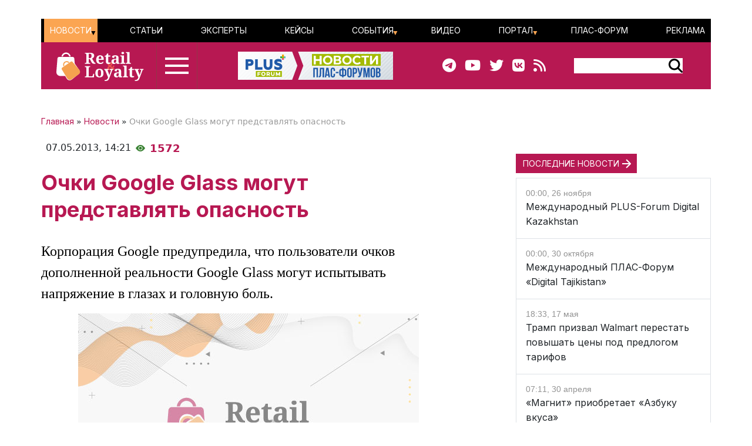

--- FILE ---
content_type: text/html; charset=UTF-8
request_url: https://retail-loyalty.org/news/ochki-google-glass-mogut-predstavlyat-opasnost/
body_size: 73098
content:

<!DOCTYPE html>
<html lang="ru">
	<head>
		<meta http-equiv="Content-Type" content="text/html; charset=UTF-8" />
<meta name="description" content="Корпорация Google предупредила, что пользователи очков дополненной реальности Google Glass могут испытывать напряжение в глазах и головную боль." />
<link rel="canonical" href="https://retail-loyalty.org/news/ochki-google-glass-mogut-predstavlyat-opasnost/" />
<script data-skip-moving="true">(function(w, d, n) {var cl = "bx-core";var ht = d.documentElement;var htc = ht ? ht.className : undefined;if (htc === undefined || htc.indexOf(cl) !== -1){return;}var ua = n.userAgent;if (/(iPad;)|(iPhone;)/i.test(ua)){cl += " bx-ios";}else if (/Windows/i.test(ua)){cl += ' bx-win';}else if (/Macintosh/i.test(ua)){cl += " bx-mac";}else if (/Linux/i.test(ua) && !/Android/i.test(ua)){cl += " bx-linux";}else if (/Android/i.test(ua)){cl += " bx-android";}cl += (/(ipad|iphone|android|mobile|touch)/i.test(ua) ? " bx-touch" : " bx-no-touch");cl += w.devicePixelRatio && w.devicePixelRatio >= 2? " bx-retina": " bx-no-retina";if (/AppleWebKit/.test(ua)){cl += " bx-chrome";}else if (/Opera/.test(ua)){cl += " bx-opera";}else if (/Firefox/.test(ua)){cl += " bx-firefox";}ht.className = htc ? htc + " " + cl : cl;})(window, document, navigator);</script>


<link href="/bitrix/js/ui/bootstrap5/css/bootstrap.css?1713020992205484" type="text/css"  rel="stylesheet" />
<link href="/bitrix/js/ui/fontawesome4/css/font-awesome.css?1724129945136083" type="text/css"  rel="stylesheet" />
<link href="/bitrix/js/ui/fontawesome4/css/v4-shims.css?172412994541574" type="text/css"  rel="stylesheet" />
<link href="/local/templates/retail_new/components/ituka/news.detail/news/style.css?1713020958155" type="text/css"  rel="stylesheet" />
<link href="/local/templates/retail_new/components/ituka/news.list/poteme/style.css?1713020958476" type="text/css"  rel="stylesheet" />
<link href="/local/templates/retail_new/components/bitrix/menu/ituka-footer-menu/style.css?1713020958317" type="text/css"  data-template-style="true"  rel="stylesheet" />
<link href="/local/templates/retail_new/styles.css?171302095816944" type="text/css"  data-template-style="true"  rel="stylesheet" />







<title>Материал Очки Google Glass могут представлять опасность, портал ПЛАС</title>
<meta property="og:url" content="https://retail-loyalty.org/news/ochki-google-glass-mogut-predstavlyat-opasnost/" />
<meta property="og:title" content="Очки Google Glass могут представлять опасность" />
<meta property="og:image" content="http://retail-loyalty.org/upload/iblock/7c6/u13g213d4jw7g1h59j8i88ae3g7rf6bc.jpg" />
<meta property="og:image:secure_url" content="https://retail-loyalty.org/upload/iblock/7c6/u13g213d4jw7g1h59j8i88ae3g7rf6bc.jpg" />
<meta property="og:image:width" content="580">
<meta property="og:image:height" content="386">
<meta property="article:modified_time" content="2023-11-07 00:13:08+03:00">
<meta property="article:published_time" content="2013-05-07 14:21:00+03:00">



				
		<meta charset="utf-8" />
		<meta http-equiv="cache-control" content="public">
		<meta http-equiv="Content-Language" content="ru">
		<meta http-equiv="Content-Type" content="text/html; charset=utf-8">
		<meta name="robots" content="index,follow">
	<!--	<meta name="robots" content="noindex,nofollow"> -->
		<meta name="viewport" content="width=device-width, initial-scale=1.0">
		<meta name="Author" content="Retail-loyalty.org">
		<meta name="Copyright" content="Retail-loyalty.org">
		<meta name="Address" content="г. Москва, ул. Кржижановского, д. 29, корп. 5, офис 5204">
		<link rel="publisher" href="https://Retail-Loyalty.org">
		<meta name="zen-verification" content="DTUhAeffvn53N8H5UcOpMH9O37jdlPgse7q2GAUAzzMRNEzYbyLMZXezwctk3lye" />
		
		<meta property="og:locale" content="ru_RU">
		<meta property="og:type" content="article">
		<meta property="fb:app_id" content="257953674358265" />
		<meta property="fb:article_style" content="default">
		<meta name="twitter:card" content="summary">
		<meta name="format-detection" content="telephone=no">
		<meta http-equiv="x-dns-prefetch-control" content="on">

	<!-- favicon -->
		<link type="image/x-icon" href="/favicon.ico" rel="shortcut icon">
		<link type="Image/x-icon" href="/favicon.ico" rel="icon">	
		<link rel="apple-touch-icon" sizes="180x180" href="/apple-touch-icon.png">
		<link rel="icon" type="image/png" sizes="32x32" href="/favicon-32x32.png">
		<link rel="icon" type="image/png" sizes="16x16" href="/favicon-16x16.png">
<!--		<link rel="manifest" href="/local/templates/retail_new/images/icons/site.webmanifest"> -->
		<meta name="msapplication-TileColor" content="#da532c">
		<meta name="theme-color" content="#ffffff">
	<!-- /favicon -->	  

		<!--[if lt IE 9]>
						<![endif]-->
		
						
<!-- Yandex.Metrika counter --> 
 <noscript><div><img src="https://mc.yandex.ru/watch/17123545" style="position:absolute; left:-9999px;" alt="" /></div></noscript> 
<!-- /Yandex.Metrika counter -->

<!--

-->
</head>
<body class="position-relative">

<div id="panel">
	 </div>

<main class="container px-sm-0">
		
<header id="header" class="">
	<div id="top-banner" class="my-3">
    <div class="partner px-0 mb-0 mb-sm-0 mb-md-0 position-relative justify-content-between">
<!--	<div class="position-absolute top-0 start-0 text-white bg-dark">Баннер шапка</div> -->
	<div id="banner-top" class="container px-0 mb-3 d-flex justify-content-center align-items-center w-100" style="/*background:#fd8db680; height:250px;font-size:30px*/">
	<!--AdFox START-->
<!--plusalliance-->
<!--Площадка: retail-loyalty.org / R&L NEW RUS HEADER 1320x250 / R&L NEW RUS HEADER 1320x250-->
<!--Категория: <не задана>-->
<!--Тип баннера: R&L NEW RUS HEADER 1320x250-->
<div id="adfox_169902921272195279"></div>
	</div>
</div>

	</div>
	<div id="header-menu" class="d-none d-lg-flex flex-row justify-content-between align-items-center">
		<div id="top-menu" class="d-flex justify-content-between w-100">
			 <ul id="ituka_main_multilevel" class="top-menu d-flex flex-row justify-content-between align-items-center align-self-stretch w-100">

	

	
						<li class="top-menu-item d-flex align-items-center selected">
			<a href="/news/"  class="root-item selected">Новости</a>
				<ul>
		
	
	

	

	
	
		
							<li><a href="/about/subscribe/">Подписка&nbsp;на&nbsp;новости</a></li>
			
		
	
	

	

			</ul></li>	
	
		
							<li class="top-menu-item d-flex align-items-center "><a href="/articles/"  class="item">Статьи</a></li>
			
		
	
	

	

	
	
		
							<li class="top-menu-item d-flex align-items-center "><a href="/expert-forum/"  class="item">Эксперты</a></li>
			
		
	
	

	

	
	
		
							<li class="top-menu-item d-flex align-items-center "><a href="/lr/"  class="item">Кейсы</a></li>
			
		
	
	

	

	
						<li class="top-menu-item d-flex align-items-center ">
			<a href="/events/"  class="root-item">События</a>
				<ul>
		
	
	

	

	
	
		
							<li><a href="/events/addnew/">Добавить&nbsp;событие</a></li>
			
		
	
	

	

			</ul></li>	
	
		
							<li class="top-menu-item d-flex align-items-center "><a href="/news/video-news/"  class="item">Видео</a></li>
			
		
	
	

	

	
						<li class="top-menu-item d-flex align-items-center ">
			<a href="/about/"  class="root-item">Портал</a>
				<ul>
		
	
	

	

	
	
		
							<li><a href="/about/">О&nbsp;Портале</a></li>
			
		
	
	

	

	
	
		
							<li><a href="/journal_retail_loyalty/read_online/">Архив&nbsp;журнала</a></li>
			
		
	
	

	

	
	
		
							<li><a href="/about/subscribe/">Подписаться&nbsp;на&nbsp;новости</a></li>
			
		
	
	

	

			</ul></li>	
	
		
							<li class="top-menu-item d-flex align-items-center "><a href="https://plus-forum.com" target='_blank' class="item">ПЛАС-Форум</a></li>
			
		
	
	

	

	
	
		
							<li class="top-menu-item d-flex align-items-center "><a href="/razmeschenie/"  class="item">Реклама</a></li>
			
		
	
	


</ul>
<div class="menu-clear-left"></div>
		</div>
	</div>
	<div id="header-middle" class="d-flex flex-row justify-content-between ps-0 pe-5">
		<div class="d-flex flex-row">
			<a href="/" class="d-flex align-items-center ms-3 me-3">
				<img src="/local/templates/retail_new/images/RL_logo_NEW.svg">
<!--				<img src="/local/templates/retail_new/images/RL-NY.png">-->
			</a>
			<div id="burger" data-bs-toggle="modal" data-bs-target="#menuModal" class="d-flex flex-column justify-content-center"><div id="humburger" class="d-flex flex-column align-items-center humburger ">
  <div class="burger-stripe top-burger"></div>
  <div class="burger-stripe middle-burger"></div>
  <div class="burger-stripe bottom-burger"></div>
</div>	
</div>
		</div>
		<a href="/" class="d-none d-lg-flex align-items-center">
			<img src="/local/templates/retail_new/images/rl-forum-news.png">
		</a>
		<div id="" class="d-none d-sm-flex  flex-row justify-content-between align-items-center">
			<div id="main-header_soc" class="d-none d-md-flex flex-row align-items-center pe-5">
				<a class="header_soc" href="https://t.me/retailloyaltyjournal" target="_blank"><i class="fa fa-telegram" data-fa-transform="shrink-6 " data-fa-mask="fas fa-circle"></i></a>
				<a class="header_soc" href="https://www.youtube.com/user/PLUSforums" target="_blank"><i class="fa fa-youtube on fa-circle"></i></a>
				<a class="header_soc" href="https://twitter.com/Retail_Loyalty_" target="_blank"><i class="fa fa-twitter on fa-circle" data-fa-transform="shrink-8 " data-fa-mask="fas fa-circle"></i></a>
				<a class="header_soc" href="https://vk.com/retailloyalty_org" target="_blank"><i class="fab fa-vk" data-fa-transform="shrink-6" data-fa-mask="fas fa-circle"></i></a>
				<a class="header_soc" href="/news/rss/" target="_blank"><i class="fas fa-rss" data-fa-transform="shrink-9 " data-fa-mask="fas fa-circle"></i></a>
			</div>
			<div id="search-block" class="">
                <div class="search-form">
<form action="/search/index.php">
	<div id="header-serach-form" class="d-flex flex-row align-items-center">
			<div class="search-text">
									<input type="text" name="q" value="" size="15" maxlength="50" class="bg-white border border-0" />
							</div>
			<div class="search-button d-flex flex-row align-content-stretch align-items-center">
				<input name="s" type="image"  src="/local/templates/retail_new/images/search-glass.svg" />
			</div>
	</div>
</form>
</div>			</div>
		</div>
	</div>
	<div id="sub-menu" class="d-flex flex-row justify-content-between align-items-center">
    	
	</div>
	
</header><div class="row position-relative px-0 px-sm-0 mx-0">
	<div id="main-section" class="main-section col-12 col-md-8 px-0 ps-md-0 pe-md-2 pe-xl-5">
		  

<div id="news-article" class="news-detail news-article" itemscope itemtype="https://schema.org/Article">
<article id="article" class="main-article">
		<div id="breadcrumb-line" class="d-flex justify-content-start align-items-center mb-4">
			<div class="news-line-breadcrumb" itemscope itemtype="https://schema.org/BreadcrumbList">
				<span itemprop="itemListElement" itemscope itemtype="https://schema.org/ListItem"><a href="/" title="Главная" itemprop="item"><span itemprop="name">Главная</span></a><meta itemprop="position" content="1" /></span> » 
				<span itemprop="itemListElement" itemscope itemtype="https://schema.org/ListItem"><a href="/news/" title="Новости" itemprop="item"><span itemprop="name">Новости</span></a><meta itemprop="position" content="2" /></span> » 
				<span itemprop="itemListElement" itemscope itemtype="https://schema.org/ListItem"><span itemprop="name">Очки Google Glass могут представлять опасность</span><meta itemprop="position" content="3" /></span>
			</div>
		</div>
		<div id="time-line" class="d-flex justify-content-start align-items-center mb-4">	
			<div class="news-line-datetime px-2" id="bx_3401839432_">
				<span class="news-line-date">
					07.05.2013,				</span>
				<span class="news-line-time">
				14:21				</span>	
			</div>
			<div class="eye-count d-flex align-items-center">
				<img src="/local/templates/retail_new/images/eye-count.png" alt="Количество просмотров" title="Количество просмотров">
				<span class="ms-2">1557</span>
			</div>
		</div>


		<h1 class="page-header" itemprop="headline name">Очки Google Glass могут представлять опасность</h1>
		<span itemprop="articleBody">
		<div id="news-line-preview" class="mb-3">
				Корпорация Google предупредила, что пользователи очков дополненной реальности Google Glass могут испытывать напряжение в глазах и головную боль.		</div>
	


		<div class="picture-block d-flex flex-column justify-content-center align-items-center mb-3 w-100">
			<figure class="" itemscope itemtype="https://schema.org/ImageObject">
		
		<img
			class="detail_picture align-self-center"
			style="max-width: 100%;"
			border="0"
			src="/upload/iblock/7c6/u13g213d4jw7g1h59j8i88ae3g7rf6bc.jpg"
			width=""
			height=""
			alt="Очки Google Glass могут представлять опасность"
			title="Очки Google Glass могут представлять опасность"
				itemprop="contentUrl"
				/>
			<figcaption class="detail_picture_copyright mt-2"><span itemprop="description">Фото: </span></figcaption>
			</figure>
		</div>
	

	<div id="news-line-soc-block" class="d-flex justify-content-center my-5">
			</div>
	
		<div id="news-line-detail" class="news-line-detail">

		
			<p class="MsoNormal" style="margin-bottom: 0.0001pt;"><img border="0" src="/upload/articles/154916/1_RL-site-img-plug.jpg" title=" - рис.1" alt=" - рис.1"><span style="font-size: 10pt; line-height: 115%; font-family: Arial, sans-serif;">Корпорация </span><span lang="EN-US" style="font-size: 10pt; line-height: 115%; font-family: Arial, sans-serif;">Google</span><span style="font-size: 10pt; line-height: 115%; font-family: Arial, sans-serif;"> предупредила, что пользователи очков дополненной реальности </span><span lang="EN-US" style="font-size: 10pt; line-height: 115%; font-family: Arial, sans-serif;">Google</span><span lang="EN-US" style="font-size: 10pt; line-height: 115%; font-family: Arial, sans-serif;"> </span><span lang="EN-US" style="font-size: 10pt; line-height: 115%; font-family: Arial, sans-serif;">Glass</span><span style="font-size: 10pt; line-height: 115%; font-family: Arial, sans-serif;"> могут испытывать напряжение в глазах и головную боль. Компания будет готова принять очки обратно и вернуть за них деньги, если покупатель по какой-то причине не сможет их использовать, однако лишь в ограниченный период возврата. Об этом сообщается на сайте технической поддержки </span><span lang="EN-US" style="font-size: 10pt; line-height: 115%; font-family: Arial, sans-serif;">Google</span><span style="font-size: 10pt; line-height: 115%; font-family: Arial, sans-serif;">.</span></p>
 
<p class="MsoNormal" style="margin-bottom: 0.0001pt;"><span style="font-size: 10pt; line-height: 115%; font-family: Arial, sans-serif;">По причине того, что </span><span lang="EN-US" style="font-size: 10pt; line-height: 115%; font-family: Arial, sans-serif;">Google</span><span lang="EN-US" style="font-size: 10pt; line-height: 115%; font-family: Arial, sans-serif;"> </span><span lang="EN-US" style="font-size: 10pt; line-height: 115%; font-family: Arial, sans-serif;">Glass</span><span style="font-size: 10pt; line-height: 115%; font-family: Arial, sans-serif;"> влияют на зрительную систему, очки запрещено использовать детям в возрасте до 13 лет, потому что они могут ухудшить их зрение. Кроме того, ребенок может сломать очки и пораниться о них. Согласно условиям использования </span><span lang="EN-US" style="font-size: 10pt; line-height: 115%; font-family: Arial, sans-serif;">Google</span><span lang="EN-US" style="font-size: 10pt; line-height: 115%; font-family: Arial, sans-serif;"> </span><span lang="EN-US" style="font-size: 10pt; line-height: 115%; font-family: Arial, sans-serif;">Glass</span><span style="font-size: 10pt; line-height: 115%; font-family: Arial, sans-serif;">, владелец и пользователь очков должен быть старше 13 лет.</span></p>
 
<p class="MsoNormal" style="margin-bottom: 0.0001pt;"><span style="font-size: 10pt; line-height: 115%; font-family: Arial, sans-serif;">Между тем, в </span><span lang="EN-US" style="font-size: 10pt; line-height: 115%; font-family: Arial, sans-serif;">Google</span><span style="font-size: 10pt; line-height: 115%; font-family: Arial, sans-serif;"> не дают однозначного ответа на вопрос, можно ли пользоваться очками за рулем автомобиля или велосипеда. В компании рекомендуют ознакомиться с правилами вождения в конкретном государстве и напоминают, что в большинстве американских штатов использование мобильных устройств (к которым относятся и </span><span lang="EN-US" style="font-size: 10pt; line-height: 115%; font-family: Arial, sans-serif;">Google</span><span lang="EN-US" style="font-size: 10pt; line-height: 115%; font-family: Arial, sans-serif;"> </span><span lang="EN-US" style="font-size: 10pt; line-height: 115%; font-family: Arial, sans-serif;">Glass</span><span style="font-size: 10pt; line-height: 115%; font-family: Arial, sans-serif;">) за рулем любого транспортного средства запрещено.</span></p>
 
<p class="MsoNormal" style="margin-bottom: 0.0001pt;"><span style="font-size: 10pt; line-height: 115%; font-family: Arial, sans-serif;">«В любом случае, даже если закон позволяет пользоваться мобильным устройством за рулем, будьте осторожны и не причините вред себе и окружающим людям, находитесь ли вы за рулем автомобиля или велосипеда», – содержится в инструкции.</span></p>
 
<p class="MsoNormal" style="margin-bottom: 0.0001pt;"><span style="font-size: 10pt; line-height: 115%; font-family: Arial, sans-serif;">Пользоваться </span><span lang="EN-US" style="font-size: 10pt; line-height: 115%; font-family: Arial, sans-serif;">Google</span><span lang="EN-US" style="font-size: 10pt; line-height: 115%; font-family: Arial, sans-serif;"> </span><span lang="EN-US" style="font-size: 10pt; line-height: 115%; font-family: Arial, sans-serif;">Glass</span><span style="font-size: 10pt; line-height: 115%; font-family: Arial, sans-serif;"> с осторожностью также необходимо, когда пользователь занимается каком-либо физическим трудом, тренируется или находится на каком-либо спортивном мероприятии в окружении большого числа зрителей. В таких ситуациях в результате неосторожности самого владельца или другого человека очки могут сломаться и повредить пользователя и окружающих. В Google Glass нельзя заниматься плаванием и погружаться в воду, так как они не защищены от попадания воды, сообщили в компании.</span></p>
 
<p class="MsoNormal" style="margin-bottom: 0.0001pt;"><span style="font-size: 10pt; line-height: 115%; font-family: Arial, sans-serif;">Напомним, концепция очков дополненной реальности Google Glass была представлена в апреле 2012 г. В течение года руководители Google несколько раз рассказывали о проекте и неоднократно появлялись в очках на публике. Год спустя после презентации, в апреле 2013 г., первые экземпляры Google Glass (Explorer Edition) получили разработчики приложений, заказав их в мае 2012 г. за 1,5 тыс. долл. США. Устройство позволяет выполнять видеосъемку, снимать фото, пользоваться навигацией и SMS (при подключении к смартфону по Bluetooth). Пока устройство совместимо только с Android, но вскоре, по информации TechCrunch, планируется добавить поддержку iPhone.<p></p></span></p>	
		</div>
</span>
		
<div id="article-footer" class="mb-5">
	<div class="line-rubrics d-flex align-items-center mb-3">
		<div class="rubrics-title me-2" style="">Рубрика:</div>
		<a href="//"><div class="rubrics-name px-2 py-1"><span class="pe-2">{}</span></div></a>
	</div>
	
	<div class="line-tags d-flex align-items-start">
		<div class="tags-title me-2" style="">Теги:</div>
		<div class="d-flex flex-wrap ">
						</div>
	</div>
			
</div>
</div>
</article>
<div class="d-flex flex-column flex-lg-row justify-content-center justify-content-lg-between">
	<div class="">
			</div>
		<div id="info-line" class="d-flex justify-content-center">
<div class="partner px-0 mb-0 mb-sm-0 mb-md-0 position-relative justify-content-center">
<!--	<div class="position-absolute top-0 start-0 text-white bg-dark">Баннер шапка</div> -->
	<div id="banner2" class="container px-0 mb-3 d-flex justify-content-center align-items-center w-100" style="/*background:#fd8db680; height:250px;font-size:30px*/">
<!--AdFox START-->
<!--plusalliance-->
<!--Площадка: retail-loyalty.org / R&L NEW RUS №2 - 1320 (832x250) / R&L NEW RUS №2 - 1320 (832x250)-->
<!--Категория: <не задана>-->
<!--Тип баннера: R&L NEW RUS №2 - 1320 (832x250)-->
<div id="adfox_170350219160716875"></div>
	</div>
</div>
		
		</div>
	<hr class="widget-separator opacity-100 d-lg-none">
	<div class="flex-grow-1 mb-3 mb-md-0">
			</div>
</div>
<!--
	<div id="main-soc-block" class="d-flex flex-row justify-content-start mb-5 mb-sm-4">
		<div class="d-flex flex-row align-items-center bg-white">PLUSworld в соцсетях: </div>
		<div class="soc-block d-flex flex-row justify-content-center bg-white pe-3">
			<div class="soc-main ms-3"><a href="https://t.me/s/plusjournal" target="_blank"><img src="/local/templates/retail_new/images/main-telegram.png" alt="telegram" title="telegram"></a></div>
			<div class="soc-main ms-3"><a href="https://vk.com/plusworld_ru" target="_blank"><img src="/local/templates/retail_new/images/main-vk.png" alt="vk" title="vk"></a></div>
			<div class="soc-main ms-3"><a href="https://www.youtube.com/@PLUSforums" target="_blank"><img src="/local/templates/retail_new/images/main-youtube.png" alt="youtube" title="youtube"></a></div>
		</div>
	</div>
-->
			

	<meta name="description" content="Корпорация Google предупредила, что пользователи очков дополненной реальности Google Glass могут испытывать напряжение в глазах и головную боль." />
	</div>
	<div id="main-sidebar" class="sidebar-section right-sidebar col-12 col-md-4 px-0 ps-sm-2 ps-xl-5"> 		<div id="sidebar-slide" class="sticky-top"> 			<div id="right-sidebar" class="d-flex flex-column justify-content-start w-100 sidebar" style="background-clip:content-box;">
<div class="partner px-0 mb-5 mb-sm-0 mb-md-5 position-relative justify-content-between">
	<div id="banner-2" class="px-0 mb-3 d-flex justify-content-center align-items-center" style="/*background:#fd8db680; */width:;height:;font-size:30px">
		<!--AdFox START-->
		<!--plusalliance-->
		<!--Площадка: retail-loyalty.org / R&L NEW RUS №3 392x300 / R&L NEW RUS №3 392x300-->
		<!--Категория: <не задана>-->
		<!--Тип баннера: R&L NEW RUS №3 392x300-->
		<div id="adfox_172528724090998928"></div>
			</div>
</div>
		
 <h2 class="box-title"><a href="/news/" title="ПОСЛЕДНИЕ НОВОСТИ">ПОСЛЕДНИЕ НОВОСТИ</a></h2>
<div class="sidebar-news-line border">
					<div class="p-3 border-bottom">
			<div id="bx_4665576_46908">
				<div class="news-date-time">
					00:00, 26 ноября				</div>
				<div class="">
					<a href="/content/detail.php?ID=46908">Международный PLUS-Forum Digital Kazakhstan</a>
				</div>
			</div>
		</div>
        		
							<div class="p-3 border-bottom">
			<div id="bx_4665576_47204">
				<div class="news-date-time">
					00:00, 30 октября				</div>
				<div class="">
					<a href="/content/detail.php?ID=47204">Международный ПЛАС-Форум «Digital Tajikistan»</a>
				</div>
			</div>
		</div>
        		
							<div class="p-3 border-bottom">
			<div id="bx_4665576_50464">
				<div class="news-date-time">
					18:33, 17 мая				</div>
				<div class="">
					<a href="/news/tramp-prizval-walmart-perestat-povyshat-tseny-pod-predlogom-tarifov/">Трамп призвал Walmart перестать повышать цены под предлогом тарифов</a>
				</div>
			</div>
		</div>
        		<div id="sidebar-line-include" class="col-12 d-flex justify-content-center align-items-center mb-0">
				</div>
        		
							<div class="p-3 border-bottom">
			<div id="bx_4665576_50463">
				<div class="news-date-time">
					07:11, 30 апреля				</div>
				<div class="">
					<a href="/news/magnit-priobretaet-azbuku-vkusa/">«Магнит» приобретает «Азбуку вкуса»</a>
				</div>
			</div>
		</div>
        		
							<div class="p-3 border-bottom">
			<div id="bx_4665576_50462">
				<div class="news-date-time">
					08:00, 27 апреля				</div>
				<div class="">
					<a href="/news/mcdonald-s-podal-zayavku-na-registratsiyu-tovarnogo-znaka-v-rossii/">McDonald's подал заявку на регистрацию товарного знака в России</a>
				</div>
			</div>
		</div>
        		
							<div class="p-3 border-bottom">
			<div id="bx_4665576_50460">
				<div class="news-date-time">
					08:10, 21 апреля				</div>
				<div class="">
					<a href="/news/otraslevye-assotsiatsii-vystupili-protiv-vvedeniya-gosudarstvennogo-regulirovaniya-tsen-na-produkty/">Отраслевые ассоциации выступили против введения государственного регулирования цен на продукты</a>
				</div>
			</div>
		</div>
        		
							<div class="p-3 border-bottom">
			<div id="bx_4665576_50459">
				<div class="news-date-time">
					17:35, 20 марта				</div>
				<div class="">
					<a href="/news/pyaterochka-i-perekrestok-nachali-privlekat-sotrudnikov-iz-indii/">«Пятерочка» и «Перекресток» начали привлекать сотрудников из Индии</a>
				</div>
			</div>
		</div>
        		
			</div>
		
		

</div>		
		</div>
	</div>
</div>
<div class="poteme position-relative px-0 mx-0 my-5 d-flex flex-column" style="border-top: 1px solid rgba(58, 130, 51, 0.3);">
	<h2 class="box-title mb-3">ТАКЖЕ ПО ТЕМЕ</h2>
	<div>
		  

<div class="news-list d-flex flex-row poteme">
		
	
		
	
		
	
		
	
</div>

<div class="poteme-list d-flex flex-column poteme">
	<div class="poteme-item d-flex flex-row justify-content-between col">

				<div class="poteme-block">
					<a href="/news/tramp-prizval-walmart-perestat-povyshat-tseny-pod-predlogom-tarifov/"><img
							class="preview_picture me-3"
							border="0"
							src="/upload/iblock/d1a/ljtockj1jbuqowf3qaxm37jnkrcmol6u.jpg"
							width="100%"
							height="100%"
							alt="Трамп призвал Walmart перестать повышать цены под предлогом тарифов"
							title="Трамп призвал Walmart перестать повышать цены под предлогом тарифов"
							style="float:none"
							/></a>
			</div>
			
				<div class="poteme-block">
					<a href="/news/magnit-priobretaet-azbuku-vkusa/"><img
							class="preview_picture me-3"
							border="0"
							src="/upload/iblock/ea2/4bbwtdd7s5kcrzn7vf6l7b41uu8hsbf9.jpg"
							width="100%"
							height="100%"
							alt="«Магнит» приобретает «Азбуку вкуса»"
							title="«Магнит» приобретает «Азбуку вкуса»"
							style="float:none"
							/></a>
			</div>
			
				<div class="poteme-block">
					<a href="/news/mcdonald-s-podal-zayavku-na-registratsiyu-tovarnogo-znaka-v-rossii/"><img
							class="preview_picture me-3"
							border="0"
							src="/upload/iblock/c9a/fb0bfhk14jno68633ur2psipqe54xuhj.jpg"
							width="100%"
							height="100%"
							alt="McDonald's подал заявку на регистрацию товарного знака в России"
							title="McDonald's подал заявку на регистрацию товарного знака в России"
							style="float:none"
							/></a>
			</div>
			
				<div class="poteme-block">
					<a href="/news/otraslevye-assotsiatsii-vystupili-protiv-vvedeniya-gosudarstvennogo-regulirovaniya-tsen-na-produkty/"><img
							class="preview_picture me-3"
							border="0"
							src="/upload/iblock/9d8/6zq3py4czfd938wzwnknbxs42j9l1t48.jpg"
							width="100%"
							height="100%"
							alt="Отраслевые ассоциации выступили против введения государственного регулирования цен на продукты"
							title="Отраслевые ассоциации выступили против введения государственного регулирования цен на продукты"
							style="float:none"
							/></a>
			</div>
			
		</div>
		<div class="poteme-item d-flex flex-column flex-sm-row justify-content-between col">
			<div class="poteme-block poteme-text mb-2 mb-md-0" style="/*width:24%;*/background-color: #E1F2E3; padding: 16px;">
				<a href="/news/tramp-prizval-walmart-perestat-povyshat-tseny-pod-predlogom-tarifov/">
					<div>Трамп призвал Walmart перестать повышать цены под предлогом тарифов</div>
				</a>
			</div>

			<div class="poteme-block poteme-text mb-2 mb-md-0" style="/*width:24%;*/background-color: #E1F2E3; padding: 16px;">
				<a href="/news/magnit-priobretaet-azbuku-vkusa/">
					<div>«Магнит» приобретает «Азбуку вкуса»</div>
				</a>
			</div>

			<div class="poteme-block poteme-text mb-2 mb-md-0" style="/*width:24%;*/background-color: #E1F2E3; padding: 16px;">
				<a href="/news/mcdonald-s-podal-zayavku-na-registratsiyu-tovarnogo-znaka-v-rossii/">
					<div>McDonald's подал заявку на регистрацию товарного знака в России</div>
				</a>
			</div>

			<div class="poteme-block poteme-text mb-2 mb-md-0" style="/*width:24%;*/background-color: #E1F2E3; padding: 16px;">
				<a href="/news/otraslevye-assotsiatsii-vystupili-protiv-vvedeniya-gosudarstvennogo-regulirovaniya-tsen-na-produkty/">
					<div>Отраслевые ассоциации выступили против введения государственного регулирования цен на продукты</div>
				</a>
			</div>

</div>
</div>
	</div>
</div>
	<!-- Yandex.RTB R-A-279046-20 -->
<div id="yandex_rtb_R-A-279046-20"></div>
	
	</main>
	
	
	<footer id="footer" class="footer px-3">
		<div class="container d-flex flex-column flex-md-row justify-content-between px-0" >
			<div id="left-column" class="d-flex flex-column col-12 col-md-3 align-items-center align-items-sm-start mb-5 mb-sm-0">
				<div id="footer-logo" class="d-flex flex-column flex-lg-row justify-content-between align-items-center footer-text-box mb-5 mb-sm-3 w-100">
					<a href="/" class="mb-3 mb-lg-0">
											<img src="/local/templates/retail_new/images/Logo_white_RUS.svg" alt="Logo_white_RUS" title="Logo_white_RUS">
										</a>
					<div class="footer-logo-qr d-none d-sm-block"></div>
				</div>
							<div id="footer-adress" class="d-flex flex-row flex-md-column footer-text-box mb-3" itemprop="address" itemscope itemtype="http://schema.org/PostalAddress">
					<div class="order-0 me-2">
						<span itemprop="addressLocality">Москва</span><span class="">,</span> 
						<span itemprop="postalCode">117246</span><span class="">, </span> 
					</div>
					<span itemprop="streetAddress">ул. Научный проезд, 19 <br class="d-none d-md-block"></span> 
				</div>
				<div id="footer-phone" class="footer-text-box mb-3">Телефон: <span itemprop="telephone">+7 495 961 1065</span></div>
								
					<div id="footer-soc-block" class="d-flex flex-column flex-sm-row justify-content-start mb-5 mb-sm-4">
						<div id="main-footer_soc" class="d-flex flex-row align-items-center">
							<a class="header_soc me-2" href="https://t.me/retailloyaltyjournal" target="_blank"><i class="fa fa-telegram" data-fa-transform="shrink-6 " data-fa-mask="fas fa-circle"></i></a>
							<a class="header_soc me-2" href="https://www.youtube.com/user/PLUSforums" target="_blank"><i class="fa fa-youtube on fa-circle"></i></a>
							<a class="header_soc me-2" href="https://twitter.com/Retail_Loyalty_" target="_blank"><i class="fa fa-twitter on fa-circle" data-fa-transform="shrink-8 " data-fa-mask="fas fa-circle"></i></a>
							<a class="header_soc me-2" href="https://vk.com/retailloyalty_org" target="_blank"><i class="fab fa-vk" data-fa-transform="shrink-6" data-fa-mask="fas fa-circle"></i></a>
							<a class="header_soc me-2" href="/news/rss/" target="_blank"><i class="fas fa-rss" data-fa-transform="shrink-9 " data-fa-mask="fas fa-circle"></i></a>
						</div>
					</div>
				
					<div id="footer-copyright" class="footer-text-box mb-3">© 2012-2026 Все права защищены</div>
							</div>
			<div id="center-column" class="col-12 col-md-6">
				<div id="footer-registration" class="footer-text-box mb-3">Зарегистрировано Федеральной службой по надзору в сфере связи, информационных технологий и массовых коммуникаций. Свидетельства о регистрации ЭЛ № ФС77 — 70419 от 20 июля 2017 года.</div>
				<div id="footer-limitation" class="footer-text-box mb-3">Редакция не несет ответственности за достоверность информации, содержащейся в рекламных объявлениях. Редакция не предоставляет справочной информации.</div>
				
			</div>
						<div id="right-column" class="col-12 col-md-3">
                
			</div>
						
			
			
		</div>
		
				</footer>
<div class="modal fade" id="menuModal" tabindex="-1" role="dialog" data-bs-backdrop="static" aria-hidden="true">
  <div class="modal-dialog" role="document">
    <div class="modal-content" style="background-color:#000;color:#fff;">
      <div class="modal-body">
        <div class="close close-menu" data-bs-dismiss="modal" aria-labelledby="Close" style="position:absolute;right: 10px;top:10px;">
          <span aria-hidden="true"><img src="/local/templates/retail_new/images/close_white.png" alt="close"></span>
        </div>
<div class="popup-menu-content container">
	<div id="popup-menu-header">
		<a href="/" alt="Главная"><img src="/local/templates/retail_new/images/RL_logo_NEW.svg" alt="retail-loyalty-logo"></a>
	</div>
	<div id="popup-menu-main" class="d-flex flex-column justify-content-between">
		<div class="d-flex flex-column flex-md-row">
			<div id="popup_first" class="popup-menu-column w-100 mb-5">
				<a href="/" title="ГЛАВНАЯ"><div class="popup-menu_column_header">ГЛАВНАЯ</div></a>
				<hr class="popup-menu_line">
				<a href="/all/" title="ВСЕ МАТЕРИАЛЫ"><div class="popup-menu_column_header">ВСЕ МАТЕРИАЛЫ</div></a>
				<hr class="popup-menu_line">
				<a href="/news/" title="НОВОСТИ"><div class="popup-menu_column_header">НОВОСТИ</div></a>
				<hr class="popup-menu_line">
				<a href="/articles/" title="СТАТЬИ"><div class="popup-menu_column_header">СТАТЬИ</div></a>
				<hr class="popup-menu_line">
				<a href="/expert-forum/" title="МНЕНИЯ ЭКСПЕРТОВ"><div class="popup-menu_column_header">МНЕНИЯ ЭКСПЕРТОВ</div></a>
				<hr class="popup-menu_line">
				<a href="/lr/" title="КЕЙСЫ"><div class="popup-menu_column_header">КЕЙСЫ</div></a>
				<hr class="popup-menu_line">
				<a href="/calendar_retail_loyalty/events/" title="СОБЫТИЯ"><div class="popup-menu_column_header">СОБЫТИЯ</div></a>
				<hr class="popup-menu_line">
				<a href="/news/video-news/" title="ВИДЕО"><div class="popup-menu_column_header">ВИДЕО</div></a>
				<hr class="popup-menu_line">
				<div class="popup-menu_column_header">СПЕЦПРОЕКТЫ</div>
				<hr class="popup-menu_line">
				<a href="https://transport.plusworld.ru/" target="_blank" title="Транспортный проект">Транспортный проект</a><br>
				<a href="https://markirovka.retail-loyalty.org/" target="_blank" title="Маркировка">Маркировка</a><br>
				<a href="https://plus-event.ru/" target="_blank" title="Организация мероприятий">PLUS Event</a><br>
				<a href="https://plus-consulting.ru/" target="_blank" title="PLUS consulting">PLUS consulting</a><br>
			</div>
			<div id="popup_second" class="d-none d-lg-block popup-menu-column d-flex flex-column flex-fill w-100">

				<div class="">
					<div class="popup-menu_column_header">РУБРИКИ</div>
					<hr class="popup-menu_line">
					<div id="HL-block" class="d-flex flex-row flex-wrap">
<form action="/online-commercia/" class="float-start d-flex align-items-center">
<span class="bullet">•</span><a class="itm" href="/online-commercia/" data-link="online-commercia" data-page="online-commercia" data-name="E-Commerce">E-Commerce</a>
<input type="hidden" value="online-commercia">
</form>
<form action="/e-commerce-s-nataley-petukhovoy/" class="float-start d-flex align-items-center">
<span class="bullet">•</span><a class="itm" href="/e-commerce-s-nataley-petukhovoy/" data-link="e-commerce-s-nataley-petukhovoy" data-page="e-commerce-s-nataley-petukhovoy" data-name="E-commerce с Натальей Петуховой">E-commerce с Натальей Петуховой</a>
<input type="hidden" value="e-commerce-s-nataley-petukhovoy">
</form>
<form action="/horeca/" class="float-start d-flex align-items-center">
<span class="bullet">•</span><a class="itm" href="/horeca/" data-link="horeca" data-page="horeca" data-name="HORECA">HORECA</a>
<input type="hidden" value="horeca">
</form>
<form action="/pos-oborydovanie/" class="float-start d-flex align-items-center">
<span class="bullet">•</span><a class="itm" href="/pos-oborydovanie/" data-link="pos-oborydovanie" data-page="pos-oborydovanie" data-name="POS-оборудование и кассовые решения">POS-оборудование и кассовые решения</a>
<input type="hidden" value="pos-oborydovanie">
</form>
<form action="/self-checkout/" class="float-start d-flex align-items-center">
<span class="bullet">•</span><a class="itm" href="/self-checkout/" data-link="self-checkout" data-page="self-checkout" data-name="Self-Checkout">Self-Checkout</a>
<input type="hidden" value="self-checkout">
</form>
<form action="/aptechnye-seti/" class="float-start d-flex align-items-center">
<span class="bullet">•</span><a class="itm" href="/aptechnye-seti/" data-link="aptechnye-seti" data-page="aptechnye-seti" data-name="Аптечные сети">Аптечные сети</a>
<input type="hidden" value="aptechnye-seti">
</form>
<form action="/bezopasnost/" class="float-start d-flex align-items-center">
<span class="bullet">•</span><a class="itm" href="/bezopasnost/" data-link="bezopasnost" data-page="bezopasnost" data-name="Безопасность">Безопасность</a>
<input type="hidden" value="bezopasnost">
</form>
<form action="/beskontaktnie-technologii/" class="float-start d-flex align-items-center">
<span class="bullet">•</span><a class="itm" href="/beskontaktnie-technologii/" data-link="beskontaktnie-technologii" data-page="beskontaktnie-technologii" data-name="Бесконтактные технологии">Бесконтактные технологии</a>
<input type="hidden" value="beskontaktnie-technologii">
</form>
<form action="/egais/" class="float-start d-flex align-items-center">
<span class="bullet">•</span><a class="itm" href="/egais/" data-link="egais" data-page="egais" data-name="ЕГАИС">ЕГАИС</a>
<input type="hidden" value="egais">
</form>
<form action="/cat_issledovaniya/" class="float-start d-flex align-items-center">
<span class="bullet">•</span><a class="itm" href="/cat_issledovaniya/" data-link="cat_issledovaniya" data-page="cat_issledovaniya" data-name="Исследования и обзоры">Исследования и обзоры</a>
<input type="hidden" value="cat_issledovaniya">
</form>
<form action="/staff/" class="float-start d-flex align-items-center">
<span class="bullet">•</span><a class="itm" href="/staff/" data-link="staff" data-page="staff" data-name="Кадры">Кадры</a>
<input type="hidden" value="staff">
</form>
<form action="/ko-brending/" class="float-start d-flex align-items-center">
<span class="bullet">•</span><a class="itm" href="/ko-brending/" data-link="ko-brending" data-page="ko-brending" data-name="Ко-брендинг">Ко-брендинг</a>
<input type="hidden" value="ko-brending">
</form>
<form action="/koronavirus/" class="float-start d-flex align-items-center">
<span class="bullet">•</span><a class="itm" href="/koronavirus/" data-link="koronavirus" data-page="koronavirus" data-name="Коронавирус">Коронавирус</a>
<input type="hidden" value="koronavirus">
</form>
<form action="/logistica/" class="float-start d-flex align-items-center">
<span class="bullet">•</span><a class="itm" href="/logistica/" data-link="logistica" data-page="logistica" data-name="Логистика">Логистика</a>
<input type="hidden" value="logistica">
</form>
<form action="/loyalty/" class="float-start d-flex align-items-center">
<span class="bullet">•</span><a class="itm" href="/loyalty/" data-link="loyalty" data-page="loyalty" data-name="Лояльность">Лояльность</a>
<input type="hidden" value="loyalty">
</form>
<form action="/malii-i-srednii-riteil/" class="float-start d-flex align-items-center">
<span class="bullet">•</span><a class="itm" href="/malii-i-srednii-riteil/" data-link="malii-i-srednii-riteil" data-page="malii-i-srednii-riteil" data-name="Малый и средний ритейл">Малый и средний ритейл</a>
<input type="hidden" value="malii-i-srednii-riteil">
</form>
<form action="/marketing/" class="float-start d-flex align-items-center">
<span class="bullet">•</span><a class="itm" href="/marketing/" data-link="marketing" data-page="marketing" data-name="Маркетинг">Маркетинг</a>
<input type="hidden" value="marketing">
</form>
<form action="/markirovka/" class="float-start d-flex align-items-center">
<span class="bullet">•</span><a class="itm" href="/markirovka/" data-link="markirovka" data-page="markirovka" data-name="Маркировка">Маркировка</a>
<input type="hidden" value="markirovka">
</form>
<form action="/merkuriy/" class="float-start d-flex align-items-center">
<span class="bullet">•</span><a class="itm" href="/merkuriy/" data-link="merkuriy" data-page="merkuriy" data-name="Меркурий">Меркурий</a>
<input type="hidden" value="merkuriy">
</form>
<form action="/meropriyatiya/" class="float-start d-flex align-items-center">
<span class="bullet">•</span><a class="itm" href="/meropriyatiya/" data-link="meropriyatiya" data-page="meropriyatiya" data-name="Мероприятия">Мероприятия</a>
<input type="hidden" value="meropriyatiya">
</form>
<form action="/mobilnaya-commercia/" class="float-start d-flex align-items-center">
<span class="bullet">•</span><a class="itm" href="/mobilnaya-commercia/" data-link="mobilnaya-commercia" data-page="mobilnaya-commercia" data-name="Мобильная коммерция">Мобильная коммерция</a>
<input type="hidden" value="mobilnaya-commercia">
</form>
<form action="/ot-redaktsii/" class="float-start d-flex align-items-center">
<span class="bullet">•</span><a class="itm" href="/ot-redaktsii/" data-link="ot-redaktsii" data-page="ot-redaktsii" data-name="От редакции">От редакции</a>
<input type="hidden" value="ot-redaktsii">
</form>
<form action="/plateznie-technologii/" class="float-start d-flex align-items-center">
<span class="bullet">•</span><a class="itm" href="/plateznie-technologii/" data-link="plateznie-technologii" data-page="plateznie-technologii" data-name="Платежи">Платежи</a>
<input type="hidden" value="plateznie-technologii">
</form>
<form action="/platon/" class="float-start d-flex align-items-center">
<span class="bullet">•</span><a class="itm" href="/platon/" data-link="platon" data-page="platon" data-name="Платон">Платон</a>
<input type="hidden" value="platon">
</form>
<form action="/proizvoditeli/" class="float-start d-flex align-items-center">
<span class="bullet">•</span><a class="itm" href="/proizvoditeli/" data-link="proizvoditeli" data-page="proizvoditeli" data-name="Производители">Производители</a>
<input type="hidden" value="proizvoditeli">
</form>
<form action="/regulyatory/" class="float-start d-flex align-items-center">
<span class="bullet">•</span><a class="itm" href="/regulyatory/" data-link="regulyatory" data-page="regulyatory" data-name="Регуляторы">Регуляторы</a>
<input type="hidden" value="regulyatory">
</form>
<form action="/novosti-kompaniy/" class="float-start d-flex align-items-center">
<span class="bullet">•</span><a class="itm" href="/novosti-kompaniy/" data-link="novosti-kompaniy" data-page="novosti-kompaniy" data-name="Розница">Розница</a>
<input type="hidden" value="novosti-kompaniy">
</form>
<form action="/samozanyatye/" class="float-start d-flex align-items-center">
<span class="bullet">•</span><a class="itm" href="/samozanyatye/" data-link="samozanyatye" data-page="samozanyatye" data-name="Самозанятые">Самозанятые</a>
<input type="hidden" value="samozanyatye">
</form>
<form action="/seti-i-postavshchiki/" class="float-start d-flex align-items-center">
<span class="bullet">•</span><a class="itm" href="/seti-i-postavshchiki/" data-link="seti-i-postavshchiki" data-page="seti-i-postavshchiki" data-name="Сети и поставщики">Сети и поставщики</a>
<input type="hidden" value="seti-i-postavshchiki">
</form>
<form action="/socialnie-seti/" class="float-start d-flex align-items-center">
<span class="bullet">•</span><a class="itm" href="/socialnie-seti/" data-link="socialnie-seti" data-page="socialnie-seti" data-name="Социальные сети">Социальные сети</a>
<input type="hidden" value="socialnie-seti">
</form>
<form action="/stm/" class="float-start d-flex align-items-center">
<span class="bullet">•</span><a class="itm" href="/stm/" data-link="stm" data-page="stm" data-name="СТМ">СТМ</a>
<input type="hidden" value="stm">
</form>
<form action="/telekom/" class="float-start d-flex align-items-center">
<span class="bullet">•</span><a class="itm" href="/telekom/" data-link="telekom" data-page="telekom" data-name="Телеком">Телеком</a>
<input type="hidden" value="telekom">
</form>
<form action="/technologii/" class="float-start d-flex align-items-center">
<span class="bullet">•</span><a class="itm" href="/technologii/" data-link="technologii" data-page="technologii" data-name="Технологии">Технологии</a>
<input type="hidden" value="technologii">
</form>
<form action="/toplivnyy-i-transportnyy-riteyl/" class="float-start d-flex align-items-center">
<span class="bullet">•</span><a class="itm" href="/toplivnyy-i-transportnyy-riteyl/" data-link="toplivnyy-i-transportnyy-riteyl" data-page="toplivnyy-i-transportnyy-riteyl" data-name="Топливный и транспортный ритейл">Топливный и транспортный ритейл</a>
<input type="hidden" value="toplivnyy-i-transportnyy-riteyl">
</form>
<form action="/torgovie-seti/" class="float-start d-flex align-items-center">
<span class="bullet">•</span><a class="itm" href="/torgovie-seti/" data-link="torgovie-seti" data-page="torgovie-seti" data-name="Торговые сети">Торговые сети</a>
<input type="hidden" value="torgovie-seti">
</form>
<form action="/turizm-i-travel/" class="float-start d-flex align-items-center">
<span class="bullet">•</span><a class="itm" href="/turizm-i-travel/" data-link="turizm-i-travel" data-page="turizm-i-travel" data-name="Туризм">Туризм</a>
<input type="hidden" value="turizm-i-travel">
</form>
<form action="/faktoring/" class="float-start d-flex align-items-center">
<span class="bullet">•</span><a class="itm" href="/faktoring/" data-link="faktoring" data-page="faktoring" data-name="Факторинг">Факторинг</a>
<input type="hidden" value="faktoring">
</form>
<form action="/ekvairing/" class="float-start d-flex align-items-center">
<span class="bullet">•</span><a class="itm" href="/ekvairing/" data-link="ekvairing" data-page="ekvairing" data-name="Эквайринг">Эквайринг</a>
<input type="hidden" value="ekvairing">
</form>
</div>
				</div>
			</div>
			<div id="popup_third" class="popup-menu-column w-100">
				<div class="popup-menu_column_header">НАШИ СЕРВИСЫ</div>
				<hr class="popup-menu_line">
				<div class="d-flex flex-column justify-content-between">
					<div class="mb-3"><a href="https://plusworld.ru/" target="_blank"><img src="/local/templates/retail_new/images/plus-journal-ru_modern.png" alt="plusworld"></a></div>
					<div class="mb-3"><a href="https://plus-forum.com/" target="_blank"><img src="/local/templates/retail_new/images/plus-forum.png" alt="PLUS-forum"></a></div>
					<div class="mb-3"><a href="https://plus-event.ru/" target="_blank"><img src="/local/templates/retail_new/images/plus-event.png" alt="PLUS-event"></a></div>
					<div class="mb-3"><a href="https://plus-consulting.ru/" target="_blank"><img src="/local/templates/retail_new/images/plus-consulting.png" alt="PLUS-consulting"></a></div>
					<div class=""><a href="" target="_blank"><img src="/local/templates/retail_new/images/plus-live.png" alt="PLUS-live"></a></div>
				</div>
			</div>
		</div>
		<div class="d-block d-lg-none">
			<div id="popup_second" class="popup-menu-column d-flex flex-column flex-fill w-100">

				<div class="">
					<div class="popup-menu_column_header">РУБРИКИ</div>
					<hr class="popup-menu_line">
					<div id="HL-block" class="d-flex flex-row flex-wrap">
<form action="/online-commercia/" class="float-start d-flex align-items-center">
<span class="bullet">•</span><a class="itm" href="/online-commercia/" data-link="online-commercia" data-page="online-commercia" data-name="E-Commerce">E-Commerce</a>
<input type="hidden" value="online-commercia">
</form>
<form action="/e-commerce-s-nataley-petukhovoy/" class="float-start d-flex align-items-center">
<span class="bullet">•</span><a class="itm" href="/e-commerce-s-nataley-petukhovoy/" data-link="e-commerce-s-nataley-petukhovoy" data-page="e-commerce-s-nataley-petukhovoy" data-name="E-commerce с Натальей Петуховой">E-commerce с Натальей Петуховой</a>
<input type="hidden" value="e-commerce-s-nataley-petukhovoy">
</form>
<form action="/horeca/" class="float-start d-flex align-items-center">
<span class="bullet">•</span><a class="itm" href="/horeca/" data-link="horeca" data-page="horeca" data-name="HORECA">HORECA</a>
<input type="hidden" value="horeca">
</form>
<form action="/pos-oborydovanie/" class="float-start d-flex align-items-center">
<span class="bullet">•</span><a class="itm" href="/pos-oborydovanie/" data-link="pos-oborydovanie" data-page="pos-oborydovanie" data-name="POS-оборудование и кассовые решения">POS-оборудование и кассовые решения</a>
<input type="hidden" value="pos-oborydovanie">
</form>
<form action="/self-checkout/" class="float-start d-flex align-items-center">
<span class="bullet">•</span><a class="itm" href="/self-checkout/" data-link="self-checkout" data-page="self-checkout" data-name="Self-Checkout">Self-Checkout</a>
<input type="hidden" value="self-checkout">
</form>
<form action="/aptechnye-seti/" class="float-start d-flex align-items-center">
<span class="bullet">•</span><a class="itm" href="/aptechnye-seti/" data-link="aptechnye-seti" data-page="aptechnye-seti" data-name="Аптечные сети">Аптечные сети</a>
<input type="hidden" value="aptechnye-seti">
</form>
<form action="/bezopasnost/" class="float-start d-flex align-items-center">
<span class="bullet">•</span><a class="itm" href="/bezopasnost/" data-link="bezopasnost" data-page="bezopasnost" data-name="Безопасность">Безопасность</a>
<input type="hidden" value="bezopasnost">
</form>
<form action="/beskontaktnie-technologii/" class="float-start d-flex align-items-center">
<span class="bullet">•</span><a class="itm" href="/beskontaktnie-technologii/" data-link="beskontaktnie-technologii" data-page="beskontaktnie-technologii" data-name="Бесконтактные технологии">Бесконтактные технологии</a>
<input type="hidden" value="beskontaktnie-technologii">
</form>
<form action="/egais/" class="float-start d-flex align-items-center">
<span class="bullet">•</span><a class="itm" href="/egais/" data-link="egais" data-page="egais" data-name="ЕГАИС">ЕГАИС</a>
<input type="hidden" value="egais">
</form>
<form action="/cat_issledovaniya/" class="float-start d-flex align-items-center">
<span class="bullet">•</span><a class="itm" href="/cat_issledovaniya/" data-link="cat_issledovaniya" data-page="cat_issledovaniya" data-name="Исследования и обзоры">Исследования и обзоры</a>
<input type="hidden" value="cat_issledovaniya">
</form>
<form action="/staff/" class="float-start d-flex align-items-center">
<span class="bullet">•</span><a class="itm" href="/staff/" data-link="staff" data-page="staff" data-name="Кадры">Кадры</a>
<input type="hidden" value="staff">
</form>
<form action="/ko-brending/" class="float-start d-flex align-items-center">
<span class="bullet">•</span><a class="itm" href="/ko-brending/" data-link="ko-brending" data-page="ko-brending" data-name="Ко-брендинг">Ко-брендинг</a>
<input type="hidden" value="ko-brending">
</form>
<form action="/koronavirus/" class="float-start d-flex align-items-center">
<span class="bullet">•</span><a class="itm" href="/koronavirus/" data-link="koronavirus" data-page="koronavirus" data-name="Коронавирус">Коронавирус</a>
<input type="hidden" value="koronavirus">
</form>
<form action="/logistica/" class="float-start d-flex align-items-center">
<span class="bullet">•</span><a class="itm" href="/logistica/" data-link="logistica" data-page="logistica" data-name="Логистика">Логистика</a>
<input type="hidden" value="logistica">
</form>
<form action="/loyalty/" class="float-start d-flex align-items-center">
<span class="bullet">•</span><a class="itm" href="/loyalty/" data-link="loyalty" data-page="loyalty" data-name="Лояльность">Лояльность</a>
<input type="hidden" value="loyalty">
</form>
<form action="/malii-i-srednii-riteil/" class="float-start d-flex align-items-center">
<span class="bullet">•</span><a class="itm" href="/malii-i-srednii-riteil/" data-link="malii-i-srednii-riteil" data-page="malii-i-srednii-riteil" data-name="Малый и средний ритейл">Малый и средний ритейл</a>
<input type="hidden" value="malii-i-srednii-riteil">
</form>
<form action="/marketing/" class="float-start d-flex align-items-center">
<span class="bullet">•</span><a class="itm" href="/marketing/" data-link="marketing" data-page="marketing" data-name="Маркетинг">Маркетинг</a>
<input type="hidden" value="marketing">
</form>
<form action="/markirovka/" class="float-start d-flex align-items-center">
<span class="bullet">•</span><a class="itm" href="/markirovka/" data-link="markirovka" data-page="markirovka" data-name="Маркировка">Маркировка</a>
<input type="hidden" value="markirovka">
</form>
<form action="/merkuriy/" class="float-start d-flex align-items-center">
<span class="bullet">•</span><a class="itm" href="/merkuriy/" data-link="merkuriy" data-page="merkuriy" data-name="Меркурий">Меркурий</a>
<input type="hidden" value="merkuriy">
</form>
<form action="/meropriyatiya/" class="float-start d-flex align-items-center">
<span class="bullet">•</span><a class="itm" href="/meropriyatiya/" data-link="meropriyatiya" data-page="meropriyatiya" data-name="Мероприятия">Мероприятия</a>
<input type="hidden" value="meropriyatiya">
</form>
<form action="/mobilnaya-commercia/" class="float-start d-flex align-items-center">
<span class="bullet">•</span><a class="itm" href="/mobilnaya-commercia/" data-link="mobilnaya-commercia" data-page="mobilnaya-commercia" data-name="Мобильная коммерция">Мобильная коммерция</a>
<input type="hidden" value="mobilnaya-commercia">
</form>
<form action="/ot-redaktsii/" class="float-start d-flex align-items-center">
<span class="bullet">•</span><a class="itm" href="/ot-redaktsii/" data-link="ot-redaktsii" data-page="ot-redaktsii" data-name="От редакции">От редакции</a>
<input type="hidden" value="ot-redaktsii">
</form>
<form action="/plateznie-technologii/" class="float-start d-flex align-items-center">
<span class="bullet">•</span><a class="itm" href="/plateznie-technologii/" data-link="plateznie-technologii" data-page="plateznie-technologii" data-name="Платежи">Платежи</a>
<input type="hidden" value="plateznie-technologii">
</form>
<form action="/platon/" class="float-start d-flex align-items-center">
<span class="bullet">•</span><a class="itm" href="/platon/" data-link="platon" data-page="platon" data-name="Платон">Платон</a>
<input type="hidden" value="platon">
</form>
<form action="/proizvoditeli/" class="float-start d-flex align-items-center">
<span class="bullet">•</span><a class="itm" href="/proizvoditeli/" data-link="proizvoditeli" data-page="proizvoditeli" data-name="Производители">Производители</a>
<input type="hidden" value="proizvoditeli">
</form>
<form action="/regulyatory/" class="float-start d-flex align-items-center">
<span class="bullet">•</span><a class="itm" href="/regulyatory/" data-link="regulyatory" data-page="regulyatory" data-name="Регуляторы">Регуляторы</a>
<input type="hidden" value="regulyatory">
</form>
<form action="/novosti-kompaniy/" class="float-start d-flex align-items-center">
<span class="bullet">•</span><a class="itm" href="/novosti-kompaniy/" data-link="novosti-kompaniy" data-page="novosti-kompaniy" data-name="Розница">Розница</a>
<input type="hidden" value="novosti-kompaniy">
</form>
<form action="/samozanyatye/" class="float-start d-flex align-items-center">
<span class="bullet">•</span><a class="itm" href="/samozanyatye/" data-link="samozanyatye" data-page="samozanyatye" data-name="Самозанятые">Самозанятые</a>
<input type="hidden" value="samozanyatye">
</form>
<form action="/seti-i-postavshchiki/" class="float-start d-flex align-items-center">
<span class="bullet">•</span><a class="itm" href="/seti-i-postavshchiki/" data-link="seti-i-postavshchiki" data-page="seti-i-postavshchiki" data-name="Сети и поставщики">Сети и поставщики</a>
<input type="hidden" value="seti-i-postavshchiki">
</form>
<form action="/socialnie-seti/" class="float-start d-flex align-items-center">
<span class="bullet">•</span><a class="itm" href="/socialnie-seti/" data-link="socialnie-seti" data-page="socialnie-seti" data-name="Социальные сети">Социальные сети</a>
<input type="hidden" value="socialnie-seti">
</form>
<form action="/stm/" class="float-start d-flex align-items-center">
<span class="bullet">•</span><a class="itm" href="/stm/" data-link="stm" data-page="stm" data-name="СТМ">СТМ</a>
<input type="hidden" value="stm">
</form>
<form action="/telekom/" class="float-start d-flex align-items-center">
<span class="bullet">•</span><a class="itm" href="/telekom/" data-link="telekom" data-page="telekom" data-name="Телеком">Телеком</a>
<input type="hidden" value="telekom">
</form>
<form action="/technologii/" class="float-start d-flex align-items-center">
<span class="bullet">•</span><a class="itm" href="/technologii/" data-link="technologii" data-page="technologii" data-name="Технологии">Технологии</a>
<input type="hidden" value="technologii">
</form>
<form action="/toplivnyy-i-transportnyy-riteyl/" class="float-start d-flex align-items-center">
<span class="bullet">•</span><a class="itm" href="/toplivnyy-i-transportnyy-riteyl/" data-link="toplivnyy-i-transportnyy-riteyl" data-page="toplivnyy-i-transportnyy-riteyl" data-name="Топливный и транспортный ритейл">Топливный и транспортный ритейл</a>
<input type="hidden" value="toplivnyy-i-transportnyy-riteyl">
</form>
<form action="/torgovie-seti/" class="float-start d-flex align-items-center">
<span class="bullet">•</span><a class="itm" href="/torgovie-seti/" data-link="torgovie-seti" data-page="torgovie-seti" data-name="Торговые сети">Торговые сети</a>
<input type="hidden" value="torgovie-seti">
</form>
<form action="/turizm-i-travel/" class="float-start d-flex align-items-center">
<span class="bullet">•</span><a class="itm" href="/turizm-i-travel/" data-link="turizm-i-travel" data-page="turizm-i-travel" data-name="Туризм">Туризм</a>
<input type="hidden" value="turizm-i-travel">
</form>
<form action="/faktoring/" class="float-start d-flex align-items-center">
<span class="bullet">•</span><a class="itm" href="/faktoring/" data-link="faktoring" data-page="faktoring" data-name="Факторинг">Факторинг</a>
<input type="hidden" value="faktoring">
</form>
<form action="/ekvairing/" class="float-start d-flex align-items-center">
<span class="bullet">•</span><a class="itm" href="/ekvairing/" data-link="ekvairing" data-page="ekvairing" data-name="Эквайринг">Эквайринг</a>
<input type="hidden" value="ekvairing">
</form>
</div>
				</div>
			</div>
		</div>
	</div>
	
	
	
	<div id="popup-menu_middle" class="d-flex justify-content-between mb-5">
		<div class="left-side d-flex flex-column flex-md-row">
			<a href="/articles/author/addnew/">
				<div id="popup-menu_place" class="popup-menu_column_header mb-3 me-5">РАЗМЕСТИТЬ<br>НОВОСТЬ</div>
			</a>
			<a href="" title="subscribe news" data-bs-toggle="modal" data-bs-target="#subscribeModal">
				<div id="popup-menu_subscribe" class="popup-menu_column_header mb-3 me-5" data-bs-toggle="modal" data-bs-target="#subscribeModal">ПОДПИСАТЬСЯ<br>НА НОВОСТИ</div>
			</a>
			<a href="/kontakty/">
				<div id="popup-menu_contact" class="popup-menu_column_header mb-3">КОНТАКТЫ И<br>РЕКВИЗИТЫ</div>
			</a>

		</div>
		<div id="socblock" class="right-side d-none d-lg-block">
<!--			<a href="https://www.facebook.com/PLUSworld.ru" target="_blank"><img src="/local/templates/plus_new/images/soc_fb.png" alt="fb" title="fb"></a> -->
			<a href="https://t.me/retailloyaltyjournal" target="_blank"><img src="/local/templates/retail_new/images/soc_telegram.png" alt="telegram" title="telegram"></a>
			<a href="https://vk.com/retailloyalty_org" target="_blank"><img src="/local/templates/retail_new/images/soc_vk.png" alt="vk" title="vk"></a>
			<a href="https://dzen.ru/id/5de4ef43d7859b00b1893358" target="_blank"><img src="/local/templates/retail_new/images/soc_zen.png" alt="zen" title="zen"></a>
			<a href="https://www.youtube.com/user/PLUSforums" target="_blank"><img src="/local/templates/retail_new/images/main-youtube.svg" alt="youtube" title="youtube"></a>
		</div>
	</div>
		<div id="socblock" class="d-flex d-lg-none justify-content-between right-side">
<!--			<a href="https://www.facebook.com/PLUSworld.ru" target="_blank"><img src="/local/templates/plus_new/images/soc_fb.png" alt="fb" title="fb"></a> -->
			<a href="https://t.me/retailloyaltyjournal" target="_blank"><img src="/local/templates/retail_new/images/soc_telegram.png" alt="telegram" title="telegram"></a>
			<a href="https://vk.com/retailloyalty_org" target="_blank"><img src="/local/templates/retail_new/images/soc_vk.png" alt="vk" title="vk"></a>
			<a href="https://dzen.ru/id/5de4ef43d7859b00b1893358" target="_blank"><img src="/local/templates/retail_new/images/soc_zen.png" alt="zen" title="zen"></a>
			<a href="https://www.youtube.com/user/PLUSforums" target="_blank"><img src="/local/templates/retail_new/images/main-youtube.svg" alt="youtube" title="youtube"></a>
		</div>
	
	
	
	
	
</div>		
      </div>
    </div>
  </div>
</div>
	
<script>if(!window.BX)window.BX={};if(!window.BX.message)window.BX.message=function(mess){if(typeof mess==='object'){for(let i in mess) {BX.message[i]=mess[i];} return true;}};</script>
<script>(window.BX||top.BX).message({"JS_CORE_LOADING":"Загрузка...","JS_CORE_NO_DATA":"- Нет данных -","JS_CORE_WINDOW_CLOSE":"Закрыть","JS_CORE_WINDOW_EXPAND":"Развернуть","JS_CORE_WINDOW_NARROW":"Свернуть в окно","JS_CORE_WINDOW_SAVE":"Сохранить","JS_CORE_WINDOW_CANCEL":"Отменить","JS_CORE_WINDOW_CONTINUE":"Продолжить","JS_CORE_H":"ч","JS_CORE_M":"м","JS_CORE_S":"с","JSADM_AI_HIDE_EXTRA":"Скрыть лишние","JSADM_AI_ALL_NOTIF":"Показать все","JSADM_AUTH_REQ":"Требуется авторизация!","JS_CORE_WINDOW_AUTH":"Войти","JS_CORE_IMAGE_FULL":"Полный размер"});</script><script src="/bitrix/js/main/core/core.js?1721283600498410"></script><script>BX.Runtime.registerExtension({"name":"main.core","namespace":"BX","loaded":true});</script>
<script>BX.setJSList(["\/bitrix\/js\/main\/core\/core_ajax.js","\/bitrix\/js\/main\/core\/core_promise.js","\/bitrix\/js\/main\/polyfill\/promise\/js\/promise.js","\/bitrix\/js\/main\/loadext\/loadext.js","\/bitrix\/js\/main\/loadext\/extension.js","\/bitrix\/js\/main\/polyfill\/promise\/js\/promise.js","\/bitrix\/js\/main\/polyfill\/find\/js\/find.js","\/bitrix\/js\/main\/polyfill\/includes\/js\/includes.js","\/bitrix\/js\/main\/polyfill\/matches\/js\/matches.js","\/bitrix\/js\/ui\/polyfill\/closest\/js\/closest.js","\/bitrix\/js\/main\/polyfill\/fill\/main.polyfill.fill.js","\/bitrix\/js\/main\/polyfill\/find\/js\/find.js","\/bitrix\/js\/main\/polyfill\/matches\/js\/matches.js","\/bitrix\/js\/main\/polyfill\/core\/dist\/polyfill.bundle.js","\/bitrix\/js\/main\/core\/core.js","\/bitrix\/js\/main\/polyfill\/intersectionobserver\/js\/intersectionobserver.js","\/bitrix\/js\/main\/lazyload\/dist\/lazyload.bundle.js","\/bitrix\/js\/main\/polyfill\/core\/dist\/polyfill.bundle.js","\/bitrix\/js\/main\/parambag\/dist\/parambag.bundle.js"]);
</script>
<script>BX.Runtime.registerExtension({"name":"jquery3","namespace":"window","loaded":true});</script>
<script>BX.Runtime.registerExtension({"name":"ui.bootstrap5","namespace":"window","loaded":true});</script>
<script>BX.Runtime.registerExtension({"name":"ui.fontawesome4","namespace":"window","loaded":true});</script>
<script>(window.BX||top.BX).message({"LANGUAGE_ID":"ru","FORMAT_DATE":"DD.MM.YYYY","FORMAT_DATETIME":"DD.MM.YYYY HH:MI:SS","COOKIE_PREFIX":"BITRIX_SM","SERVER_TZ_OFFSET":"10800","UTF_MODE":"Y","SITE_ID":"s1","SITE_DIR":"\/","USER_ID":"","SERVER_TIME":1769024561,"USER_TZ_OFFSET":0,"USER_TZ_AUTO":"Y","bitrix_sessid":"a4c15536f73f47ffa32167699ed1ef82"});</script><script src="/bitrix/js/main/jquery/jquery-3.6.0.min.js?171302099489501"></script>
<script src="/bitrix/js/ui/bootstrap5/js/bootstrap.js?1713020992148892"></script>
<script src="/local/templates/retail_new/components/bitrix/menu/ituka_main_multilevel/script.js?1713020958465"></script>
<script>var _ba = _ba || []; _ba.push(["aid", "4d59c476ab26cbc18c22aac3c21967e4"]); _ba.push(["host", "retail-loyalty.org"]); (function() {var ba = document.createElement("script"); ba.type = "text/javascript"; ba.async = true;ba.src = (document.location.protocol == "https:" ? "https://" : "http://") + "bitrix.info/ba.js";var s = document.getElementsByTagName("script")[0];s.parentNode.insertBefore(ba, s);})();</script>


<script src="https://cdnjs.cloudflare.com/ajax/libs/html5shiv/3.7.3/html5shiv.min.js"></script>
<script src="https://cdnjs.cloudflare.com/ajax/libs/respond.js/1.4.2/respond.min.js"></script>
<script src="/local/templates/retail_new/js/jquery.cookie.js"></script>
<script src="/local/templates/retail_new/js/main.js"></script>
<script type="text/javascript" > (function(m,e,t,r,i,k,a){m[i]=m[i]||function(){(m[i].a=m[i].a||[]).push(arguments)}; m[i].l=1*new Date();k=e.createElement(t),a=e.getElementsByTagName(t)[0],k.async=1,k.src=r,a.parentNode.insertBefore(k,a)}) (window, document, "script", "https://mc.yandex.ru/metrika/tag.js", "ym"); ym(17123545, "init", { clickmap:true, trackLinks:true, accurateTrackBounce:true, webvisor:true }); </script><script async src="https://www.googletagmanager.com/gtag/js?id=UA-152517790-1"></script>
<script>
  window.dataLayer = window.dataLayer || [];
  function gtag(){dataLayer.push(arguments);}
  gtag('js', new Date());

  gtag('config', 'UA-152517790-1');
</script>
<script src="https://cdn.gravitec.net/storage/9c443ba739bb94135331a4f9bb730d43/client.js" async>
</script>
<script>window.yaContextCb = window.yaContextCb || []</script>
<script src="https://yandex.ru/ads/system/context.js" async></script>
<script src="https://image.sendsay.ru/app/js/forms/forms.min.js"></script>
<script>
	$.screenWidth();
</script><script>
    window.yaContextCb.push(()=>{
        Ya.adfoxCode.create({
            ownerId: 250505,
            containerId: 'adfox_169902921272195279',
            params: {
                p1: 'czzgz',
                p2: 'irav'
            }
        })
    })
</script>
<script>
    window.yaContextCb.push(()=>{
        Ya.adfoxCode.create({
            ownerId: 250505,
            containerId: 'adfox_170350219160716875',
            params: {
                p1: 'daqgr',
                p2: 'itri'
            }
        })
    })
</script>
<script>
			window.yaContextCb.push(()=>{
				Ya.adfoxCode.create({
					ownerId: 250505,
					containerId: 'adfox_172528724090998928',
					params: {
						p1: 'ddutm',
						p2: 'jdgf'
					}
				})
			})
		</script>
<script>console.log('')</script>

<script>
window.yaContextCb.push(() => {
    Ya.Context.AdvManager.render({
        "blockId": "R-A-279046-20",
        "renderTo": "yandex_rtb_R-A-279046-20"
    })
})
</script></body>
</html>